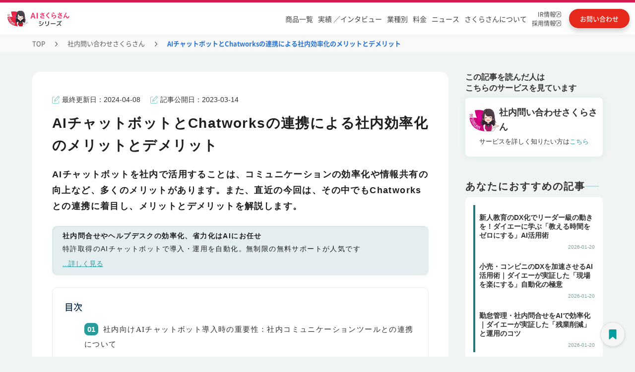

--- FILE ---
content_type: image/svg+xml
request_url: https://cdn.prod.website-files.com/604c645b9d1aac4850562589/682d6f773b583eb12d653456_blank_icon.svg
body_size: 658
content:
<svg width="11" height="12" viewBox="0 0 11 12" fill="none" xmlns="http://www.w3.org/2000/svg">
<path d="M4.466 0.5H6.534C7.22954 0.5 7.777 0.5 8.21785 0.536385C8.66631 0.572769 9.042 0.648923 9.383 0.822385C9.94045 1.10635 10.3936 1.55955 10.6776 2.117C10.8511 2.458 10.9272 2.83369 10.9636 3.283C11 3.723 11 4.27131 11 4.966V7.034C11 7.72954 11 8.277 10.9636 8.71785C10.9272 9.16631 10.8511 9.542 10.6776 9.883C10.3936 10.4404 9.94045 10.8936 9.383 11.1776C9.042 11.3511 8.66631 11.4272 8.217 11.4636C7.777 11.5 7.22869 11.5 6.534 11.5H3.48785C1.98 11.5 1.22438 9.67738 2.29054 8.61123L6.38254 4.51923H4.23077C4.11856 4.51923 4.01095 4.47466 3.93161 4.39531C3.85227 4.31597 3.80769 4.20836 3.80769 4.09615C3.80769 3.98395 3.85227 3.87634 3.93161 3.79699C4.01095 3.71765 4.11856 3.67308 4.23077 3.67308H7.40385C7.51605 3.67308 7.62366 3.71765 7.70301 3.79699C7.78235 3.87634 7.82692 3.98395 7.82692 4.09615V7.26923C7.82692 7.38144 7.78235 7.48905 7.70301 7.56839C7.62366 7.64773 7.51605 7.69231 7.40385 7.69231C7.29164 7.69231 7.18403 7.64773 7.10469 7.56839C7.02534 7.48905 6.98077 7.38144 6.98077 7.26923V5.11746L2.88877 9.20946C2.35569 9.74254 2.73308 10.6538 3.487 10.6538H6.51538C7.23292 10.6538 7.74654 10.6538 8.14846 10.62C8.54531 10.5878 8.79662 10.5269 8.99885 10.4228C9.39664 10.2201 9.72008 9.89664 9.92285 9.49885C10.0261 9.29662 10.0878 9.04531 10.1208 8.64846C10.1538 8.24569 10.1538 7.73292 10.1538 7.01538V4.98462C10.1538 4.26708 10.1538 3.75346 10.12 3.35154C10.0878 2.95469 10.0269 2.70338 9.92285 2.50115C9.72022 2.10304 9.39677 1.7793 8.99885 1.57631C8.79662 1.47392 8.54531 1.41215 8.14846 1.37915C7.74569 1.34615 7.23292 1.34615 6.51538 1.34615H4.48462C3.76708 1.34615 3.25346 1.34615 2.85154 1.38C2.45469 1.41215 2.20338 1.47308 2.00115 1.57631C1.60291 1.77915 1.27915 2.10291 1.07631 2.50115C0.973923 2.70338 0.912154 2.95469 0.879154 3.35154C0.846154 3.75346 0.846154 4.26708 0.846154 4.98462V7.26923C0.846154 7.38144 0.80158 7.48905 0.722237 7.56839C0.642895 7.64773 0.535284 7.69231 0.423077 7.69231C0.31087 7.69231 0.203259 7.64773 0.123916 7.56839C0.0445741 7.48905 0 7.38144 0 7.26923V4.966C0 4.27131 1.86265e-07 3.72385 0.0363848 3.28215C0.0727694 2.83369 0.148923 2.458 0.322385 2.117C0.606351 1.55955 1.05955 1.10635 1.617 0.822385C1.958 0.648923 2.33369 0.572769 2.783 0.536385C3.223 0.5 3.77131 0.5 4.466 0.5Z" fill="#444444"/>
</svg>
